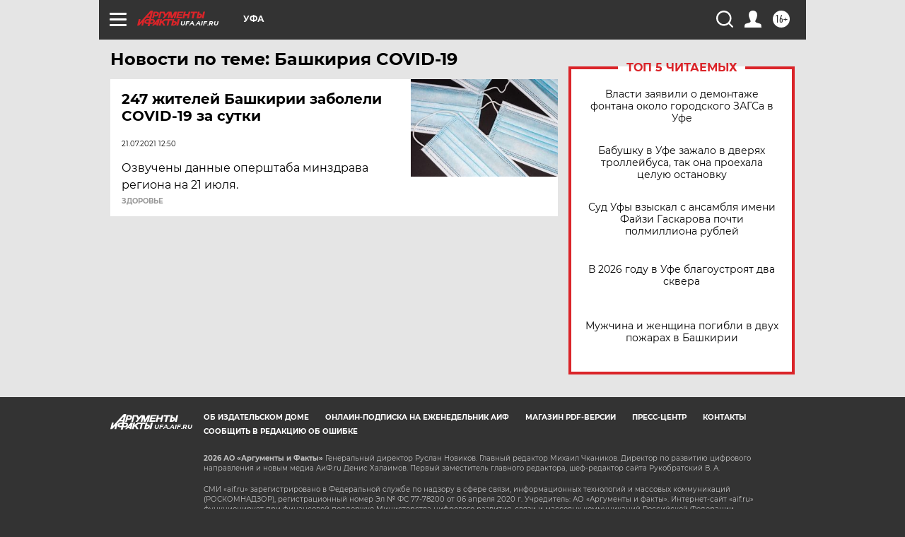

--- FILE ---
content_type: text/html
request_url: https://tns-counter.ru/nc01a**R%3Eundefined*aif_ru/ru/UTF-8/tmsec=aif_ru/732495376***
body_size: -72
content:
4879731A697B2DB2X1769680306:4879731A697B2DB2X1769680306